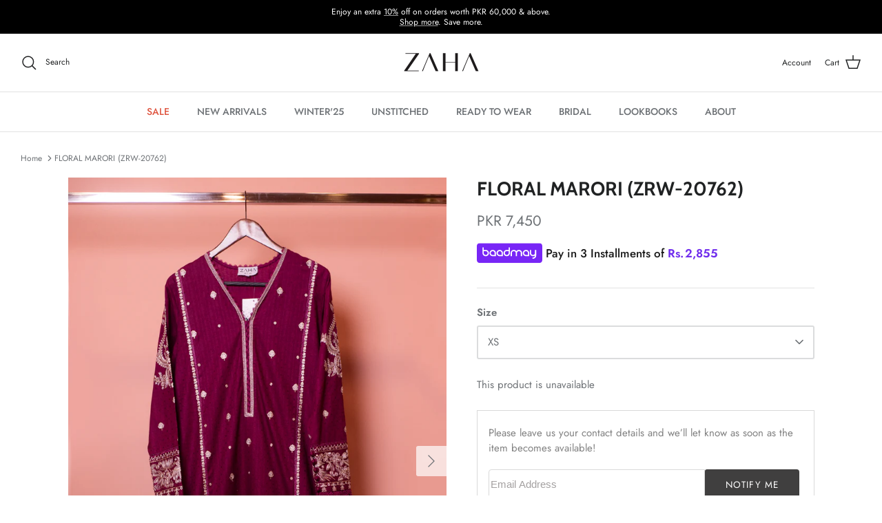

--- FILE ---
content_type: text/javascript; charset=utf-8
request_url: https://www.zaha.pk/products/floral-marori-zrw-20762.js
body_size: 464
content:
{"id":6762588405817,"title":"FLORAL MARORI (ZRW-20762)","handle":"floral-marori-zrw-20762","description":"\u003cmeta charset=\"UTF-8\"\u003e\n\u003cp\u003e\u003cspan style=\"font-weight: 400;\"\u003e'Floral Marori' features a relaxed silhouette beautifully embroidered with floral, beige thread work on a deep sangria base. This elegant ensemble will see you through the season in style.\u003c\/span\u003e\u003cspan style=\"font-weight: 400;\"\u003e \u003c\/span\u003e\u003cbr\u003e\u003cbr\u003e\u003c\/p\u003e\n\u003cp data-mce-fragment=\"1\"\u003e\u003cspan data-mce-fragment=\"1\"\u003e[tab]\u003c\/span\u003e\u003c\/p\u003e\n\u003cp data-mce-fragment=\"1\"\u003eFabric: Shirt (Jacquard)\u003c\/p\u003e\n\u003cp data-mce-fragment=\"1\"\u003e\u003cbr data-mce-fragment=\"1\"\u003eDisclaimer: Please note that the color of the item you receive may vary slightly from that shown in the product shoot. This can happen due to the variation in light at the time of product and fashion shoot.\u003cbr data-mce-fragment=\"1\"\u003e\u003c\/p\u003e\n\u003cp data-mce-fragment=\"1\"\u003e\u003cspan data-mce-fragment=\"1\"\u003e[tab]\u003c\/span\u003e\u003c\/p\u003e","published_at":"2022-05-19T21:11:21+05:00","created_at":"2022-05-19T13:12:47+05:00","vendor":"Ready to Wear","type":"Configurable Product","tags":["ELAN","Khadija Shah","L","Latest Collection 2021","M","MAYSALE2022","New","ready to wear","S","Shirt","Summer","WINTER","Women","XL","XS","ZAHA"],"price":745000,"price_min":745000,"price_max":745000,"available":false,"price_varies":false,"compare_at_price":null,"compare_at_price_min":0,"compare_at_price_max":0,"compare_at_price_varies":false,"variants":[{"id":40236782157881,"title":"XS","option1":"XS","option2":null,"option3":null,"sku":"1000005709-000010049","requires_shipping":true,"taxable":false,"featured_image":null,"available":false,"name":"FLORAL MARORI (ZRW-20762) - XS","public_title":"XS","options":["XS"],"price":745000,"weight":2000,"compare_at_price":null,"inventory_management":"shopify","barcode":null,"quantity_rule":{"min":1,"max":null,"increment":1},"quantity_price_breaks":[],"requires_selling_plan":false,"selling_plan_allocations":[]},{"id":40236782190649,"title":"S","option1":"S","option2":null,"option3":null,"sku":"1000005707-000010049","requires_shipping":true,"taxable":false,"featured_image":null,"available":false,"name":"FLORAL MARORI (ZRW-20762) - S","public_title":"S","options":["S"],"price":745000,"weight":2000,"compare_at_price":null,"inventory_management":"shopify","barcode":null,"quantity_rule":{"min":1,"max":null,"increment":1},"quantity_price_breaks":[],"requires_selling_plan":false,"selling_plan_allocations":[]},{"id":40236782223417,"title":"M","option1":"M","option2":null,"option3":null,"sku":"1000005705-000010049","requires_shipping":true,"taxable":false,"featured_image":null,"available":false,"name":"FLORAL MARORI (ZRW-20762) - M","public_title":"M","options":["M"],"price":745000,"weight":2000,"compare_at_price":null,"inventory_management":"shopify","barcode":null,"quantity_rule":{"min":1,"max":null,"increment":1},"quantity_price_breaks":[],"requires_selling_plan":false,"selling_plan_allocations":[]},{"id":40236782256185,"title":"L","option1":"L","option2":null,"option3":null,"sku":"1000005706-000010049","requires_shipping":true,"taxable":false,"featured_image":null,"available":false,"name":"FLORAL MARORI (ZRW-20762) - L","public_title":"L","options":["L"],"price":745000,"weight":2000,"compare_at_price":null,"inventory_management":"shopify","barcode":null,"quantity_rule":{"min":1,"max":null,"increment":1},"quantity_price_breaks":[],"requires_selling_plan":false,"selling_plan_allocations":[]},{"id":40236782288953,"title":"XL","option1":"XL","option2":null,"option3":null,"sku":"1000005708-000010049","requires_shipping":true,"taxable":false,"featured_image":null,"available":false,"name":"FLORAL MARORI (ZRW-20762) - XL","public_title":"XL","options":["XL"],"price":745000,"weight":2000,"compare_at_price":null,"inventory_management":"shopify","barcode":null,"quantity_rule":{"min":1,"max":null,"increment":1},"quantity_price_breaks":[],"requires_selling_plan":false,"selling_plan_allocations":[]}],"images":["\/\/cdn.shopify.com\/s\/files\/1\/0081\/0283\/8329\/products\/Untitled-1_0005_Layer12.jpg?v=1652970623","\/\/cdn.shopify.com\/s\/files\/1\/0081\/0283\/8329\/products\/Untitled-1_0001_WhatsAppImage2022-05-19at4.29.49PM_1_copy-min.jpg?v=1652970623","\/\/cdn.shopify.com\/s\/files\/1\/0081\/0283\/8329\/products\/PD2_0009_WhatsAppImage2022-05-19at4.24.29PM-min.jpg?v=1652970623","\/\/cdn.shopify.com\/s\/files\/1\/0081\/0283\/8329\/products\/Untitled-1_0004_Layer4-min.jpg?v=1652970623","\/\/cdn.shopify.com\/s\/files\/1\/0081\/0283\/8329\/products\/PD2_0007_WhatsAppImage2022-05-19at3.51.56PM-min.jpg?v=1652970623","\/\/cdn.shopify.com\/s\/files\/1\/0081\/0283\/8329\/products\/PD2_0008_WhatsAppImage2022-05-19at4.23.39PM-min.jpg?v=1652970623","\/\/cdn.shopify.com\/s\/files\/1\/0081\/0283\/8329\/products\/Untitled-1_0003_Layer11.jpg?v=1652970615","\/\/cdn.shopify.com\/s\/files\/1\/0081\/0283\/8329\/products\/Untitled-1_0004_Layer10.jpg?v=1652970615"],"featured_image":"\/\/cdn.shopify.com\/s\/files\/1\/0081\/0283\/8329\/products\/Untitled-1_0005_Layer12.jpg?v=1652970623","options":[{"name":"Size","position":1,"values":["XS","S","M","L","XL"]}],"url":"\/products\/floral-marori-zrw-20762","media":[{"alt":null,"id":21990447349817,"position":1,"preview_image":{"aspect_ratio":0.667,"height":2400,"width":1600,"src":"https:\/\/cdn.shopify.com\/s\/files\/1\/0081\/0283\/8329\/products\/Untitled-1_0005_Layer12.jpg?v=1652970623"},"aspect_ratio":0.667,"height":2400,"media_type":"image","src":"https:\/\/cdn.shopify.com\/s\/files\/1\/0081\/0283\/8329\/products\/Untitled-1_0005_Layer12.jpg?v=1652970623","width":1600},{"alt":null,"id":21990489456697,"position":2,"preview_image":{"aspect_ratio":0.667,"height":2400,"width":1600,"src":"https:\/\/cdn.shopify.com\/s\/files\/1\/0081\/0283\/8329\/products\/Untitled-1_0001_WhatsAppImage2022-05-19at4.29.49PM_1_copy-min.jpg?v=1652970623"},"aspect_ratio":0.667,"height":2400,"media_type":"image","src":"https:\/\/cdn.shopify.com\/s\/files\/1\/0081\/0283\/8329\/products\/Untitled-1_0001_WhatsAppImage2022-05-19at4.29.49PM_1_copy-min.jpg?v=1652970623","width":1600},{"alt":null,"id":21990489423929,"position":3,"preview_image":{"aspect_ratio":0.667,"height":2400,"width":1600,"src":"https:\/\/cdn.shopify.com\/s\/files\/1\/0081\/0283\/8329\/products\/PD2_0009_WhatsAppImage2022-05-19at4.24.29PM-min.jpg?v=1652970623"},"aspect_ratio":0.667,"height":2400,"media_type":"image","src":"https:\/\/cdn.shopify.com\/s\/files\/1\/0081\/0283\/8329\/products\/PD2_0009_WhatsAppImage2022-05-19at4.24.29PM-min.jpg?v=1652970623","width":1600},{"alt":null,"id":21990489489465,"position":4,"preview_image":{"aspect_ratio":0.667,"height":2400,"width":1600,"src":"https:\/\/cdn.shopify.com\/s\/files\/1\/0081\/0283\/8329\/products\/Untitled-1_0004_Layer4-min.jpg?v=1652970623"},"aspect_ratio":0.667,"height":2400,"media_type":"image","src":"https:\/\/cdn.shopify.com\/s\/files\/1\/0081\/0283\/8329\/products\/Untitled-1_0004_Layer4-min.jpg?v=1652970623","width":1600},{"alt":null,"id":21990489358393,"position":5,"preview_image":{"aspect_ratio":0.667,"height":2400,"width":1600,"src":"https:\/\/cdn.shopify.com\/s\/files\/1\/0081\/0283\/8329\/products\/PD2_0007_WhatsAppImage2022-05-19at3.51.56PM-min.jpg?v=1652970623"},"aspect_ratio":0.667,"height":2400,"media_type":"image","src":"https:\/\/cdn.shopify.com\/s\/files\/1\/0081\/0283\/8329\/products\/PD2_0007_WhatsAppImage2022-05-19at3.51.56PM-min.jpg?v=1652970623","width":1600},{"alt":null,"id":21990489391161,"position":6,"preview_image":{"aspect_ratio":0.667,"height":2400,"width":1600,"src":"https:\/\/cdn.shopify.com\/s\/files\/1\/0081\/0283\/8329\/products\/PD2_0008_WhatsAppImage2022-05-19at4.23.39PM-min.jpg?v=1652970623"},"aspect_ratio":0.667,"height":2400,"media_type":"image","src":"https:\/\/cdn.shopify.com\/s\/files\/1\/0081\/0283\/8329\/products\/PD2_0008_WhatsAppImage2022-05-19at4.23.39PM-min.jpg?v=1652970623","width":1600},{"alt":null,"id":21990447284281,"position":7,"preview_image":{"aspect_ratio":0.667,"height":2400,"width":1600,"src":"https:\/\/cdn.shopify.com\/s\/files\/1\/0081\/0283\/8329\/products\/Untitled-1_0003_Layer11.jpg?v=1652970615"},"aspect_ratio":0.667,"height":2400,"media_type":"image","src":"https:\/\/cdn.shopify.com\/s\/files\/1\/0081\/0283\/8329\/products\/Untitled-1_0003_Layer11.jpg?v=1652970615","width":1600},{"alt":null,"id":21990447317049,"position":8,"preview_image":{"aspect_ratio":0.667,"height":2400,"width":1600,"src":"https:\/\/cdn.shopify.com\/s\/files\/1\/0081\/0283\/8329\/products\/Untitled-1_0004_Layer10.jpg?v=1652970615"},"aspect_ratio":0.667,"height":2400,"media_type":"image","src":"https:\/\/cdn.shopify.com\/s\/files\/1\/0081\/0283\/8329\/products\/Untitled-1_0004_Layer10.jpg?v=1652970615","width":1600}],"requires_selling_plan":false,"selling_plan_groups":[]}